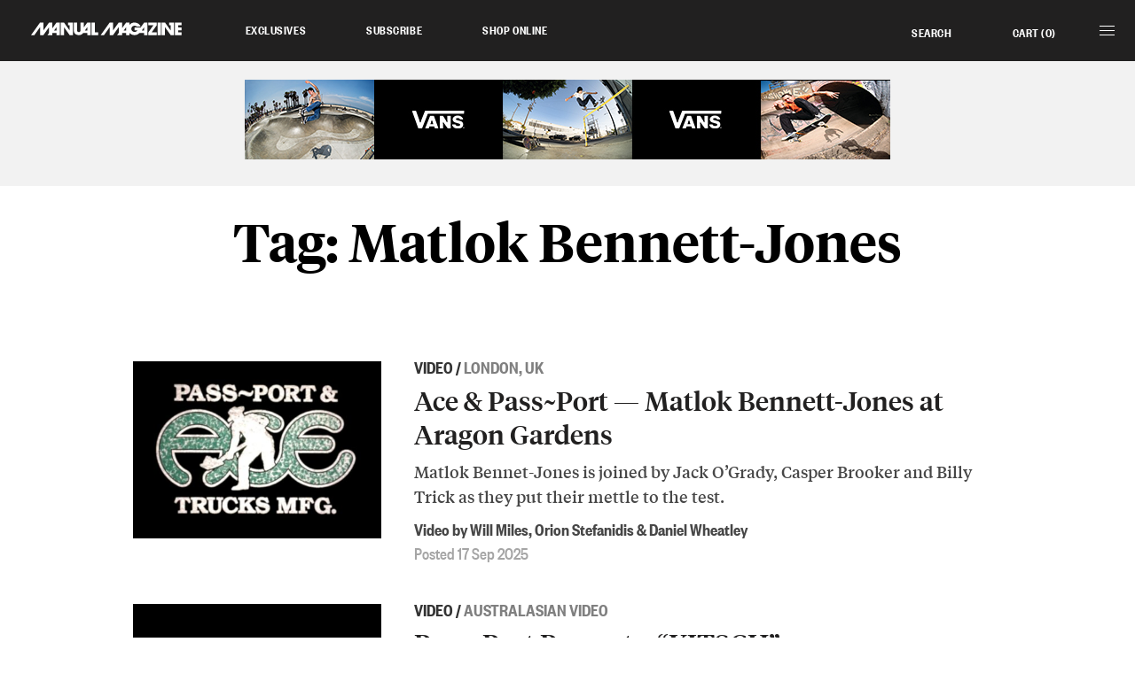

--- FILE ---
content_type: text/css
request_url: https://manualmagazine.com/wp-content/themes/manualmagazine/css/screen.css?ver=9456764597
body_size: 13424
content:
#content .has-white-color,#content .has-white-color *{color:#fff}#content .has-white-background-color{background-color:#fff;padding:0}#content .has-brand-color,#content .has-brand-color *{color:#212020}#content .has-brand-background-color{background-color:#212020;padding:0}#content .has-blue-1-color,#content .has-blue-1-color *{color:#2c80b9}#content .has-blue-1-background-color{background-color:#2c80b9;padding:0}#content .has-blue-2-color,#content .has-blue-2-color *{color:#aee2f7}#content .has-blue-2-background-color{background-color:#aee2f7;padding:0}#content .has-blue-3-color,#content .has-blue-3-color *{color:#256c9c}#content .has-blue-3-background-color{background-color:#256c9c;padding:0}#content .has-grey-1-color,#content .has-grey-1-color *{color:#343434}#content .has-grey-1-background-color{background-color:#343434;padding:0}#content .has-grey-2-color,#content .has-grey-2-color *{color:#474747}#content .has-grey-2-background-color{background-color:#474747;padding:0}#content .has-grey-3-color,#content .has-grey-3-color *{color:#898989}#content .has-grey-3-background-color{background-color:#898989;padding:0}#content .has-grey-4-color,#content .has-grey-4-color *{color:#a5a5a5}#content .has-grey-4-background-color{background-color:#a5a5a5;padding:0}#content .has-grey-5-color,#content .has-grey-5-color *{color:silver}#content .has-grey-5-background-color{background-color:silver;padding:0}#content .has-grey-6-color,#content .has-grey-6-color *{color:#f2f2f2}#content .has-grey-6-background-color{background-color:#f2f2f2;padding:0}#content .has-grey-7-color,#content .has-grey-7-color *{color:#f7f7f7}#content .has-grey-7-background-color{background-color:#f7f7f7;padding:0}#content .has-red-color,#content .has-red-color *{color:#e74d4d}#content .has-red-background-color{background-color:#e74d4d;padding:0}/*! normalize.css 2011-09-22T17:42 UTC - http://github.com/necolas/normalize.css */article,aside,details,figcaption,figure,footer,header,hgroup,nav,section{display:block}audio,canvas,video{display:inline-block;*display:inline;*zoom:1}audio:not([controls]){display:none}[hidden]{display:none}html{font-size:100%;overflow-y:scroll;-webkit-text-size-adjust:100%;-ms-text-size-adjust:100%}body{margin:0}body,button,input,select,textarea{font-family:sans-serif}a:focus{outline:thin dotted}a:hover,a:active{outline:0}abbr[title]{border-bottom:1px dotted}b,strong{font-weight:bold}blockquote{margin:1em 40px}dfn{font-style:italic}mark{background:#ff0;color:#000}pre,code,kbd,samp{font-family:monospace, serif;_font-family:'courier new', monospace;font-size:1em}pre{white-space:pre;white-space:pre-wrap;word-wrap:break-word}q{quotes:none}q:before,q:after{content:'';content:none}small{font-size:75%}sub,sup{font-size:75%;line-height:0;position:relative;vertical-align:baseline}sup{top:-0.5em}sub{bottom:-0.25em}ul,ol{margin:1em 0;padding:0 0 0 40px}dd{margin:0 0 0 40px}nav ul,nav ol{list-style:none;list-style-image:none}img{border:0;-ms-interpolation-mode:bicubic}svg:not(:root){overflow:hidden}figure{margin:0}form{margin:0}fieldset{border:none;margin:0;padding:0}legend{border:0;*margin-left:-7px}button,input,select,textarea{font-size:100%;margin:0;vertical-align:baseline;*vertical-align:middle}button,input{line-height:normal}button,input[type="button"],input[type="reset"],input[type="submit"]{cursor:pointer;-webkit-appearance:button;*overflow:visible}input[type="checkbox"],input[type="radio"]{box-sizing:border-box;padding:0}input[type="search"]{-webkit-appearance:textfield}input[type="search"]::-webkit-search-decoration{-webkit-appearance:none}button::-moz-focus-inner,input::-moz-focus-inner{border:0;padding:0}textarea{overflow:auto;vertical-align:top}table{border-collapse:collapse;border-spacing:0}body{line-height:1.125em}body,div,dl,dt,dd,ul,ol,li,h1,h2,h3,h4,h5,h6,pre,form,fieldset,p,blockquote,th,td,iframe{margin:0;padding:0}ul{list-style:none}address,caption,cite,code,dfn,th,var{font-style:normal;font-weight:normal}caption,th{text-align:left}h1,h2,h3,h4,h5,h6{font-size:1em;font-weight:normal;margin:0;padding:0}q:before,q:after{content:''}input,select,textarea{font:1em Founders-Regular, Arial, sans-serif}hr{display:none}legend{display:none}legend.access{display:none}button,input.submit,.submit input{cursor:pointer}.clear{clear:both;display:block;height:0;overflow:hidden}.access,.hidden-on-load{position:absolute;left:-10000px;top:auto;width:1px;height:1px;overflow:hidden}body{-webkit-font-smoothing:antialiased;-moz-osx-font-smoothing:grayscale;background:#fff;padding-top:3.75em}.tiemposhead-medium,.block-article-feed .title{font-family:TiemposHead-Medium, "Times New Roman", serif;font-weight:normal;font-style:normal}.tiemposhead-semibold,.block-signup .title span,h1,h2,h3,h4{font-family:TiemposHead-Semibold, "Times New Roman", serif;font-weight:bold;font-style:normal}.tiempos-regular,body{font-family:Tiempos-Regular, "Times New Roman", serif;font-weight:normal;font-style:normal}.tiempos-regularitalic{font-family:Tiempos-RegularItalic, "Times New Roman", serif;font-weight:normal;font-style:italic}.tiempos-medium,.block-article-feed .description,.main-content h5,.main-content .h5,.main-content .description,body.search .results-summary,body.search .results-summary strong,strong{font-family:Tiempos-Medium, "Times New Roman", serif;font-weight:normal;font-style:normal}.tiempos-mediumitalic,blockquote{font-family:Tiempos-MediumItalic, "Times New Roman", serif;font-weight:normal;font-style:italic}.founders-regular,.woocommerce .price,.post-categories,.zone-footer,.zone-footer li li.text-small,#mobile-menu-container,#mobile-menu-container li li.text-small,.zone-custom-slot .title,.select2-results__option,input[type=text],input[type=email],input[type=tel],input[type=date],input[type=search],input[type=password],input[type=url],input.text,.wpcf7-text,textarea,select,.wpcf7-form label,.comment-form label{font-family:Founders-Regular, Arial, sans-serif;font-weight:normal;font-style:normal}.founders-medium,.title-post-categories,.block-signup .title,blockquote cite,.date{font-family:Founders-Medium, Arial, sans-serif;font-weight:normal;font-style:normal}.zone-maincontent .title-post-categories,.post-categories,.founders-semibold,.zone-footer li li,.zone-header a,#mobile-menu-container li li,.product .woocommerce-loop-product__title,.post-categories .divider,.section-title,.title-popular-posts,.sub-title,.author,.event-date,.pagination .page-numbers,.search .search-form .search-field,.search-form .search-field::placeholder{font-family:Founders-Semibold, Arial, sans-serif;font-weight:bold;font-style:normal}.founders-bold,.button,button,.submit-wrap input,.shop-cart-icon .cart-amount,.wpcf7-submit,.link-more,.search-submit,.select2-selection--single .select2-selection__rendered{font-family:Founders-Bold, Arial, sans-serif;font-weight:bold;font-style:normal}[class^="icon-"]:before,[class*=" icon-"]:before,.main-content li:before,.woocommerce-tabs .tabs li:after,.woocommerce-MyAccount-navigation li:after{font-family:"manual-icons";font-style:normal;font-weight:normal;speak:none;display:inline-block;text-decoration:inherit;width:1em;margin-right:.2em;text-align:center;font-variant:normal;text-transform:none;line-height:1em;margin-left:.2em;-webkit-font-smoothing:antialiased;-moz-osx-font-smoothing:grayscale}.icon-share:before{content:'\e800'}.icon-elipsis:before{content:'\e801'}.icon-close:before{content:'\e802'}.icon-magnify:before{content:'\e803'}.icon-mail:before{content:'\e804'}.icon-left-open-big:before{content:'\e805'}.icon-right-open-big:before{content:'\e806'}.icon-up-open-big:before{content:'\e807'}.icon-down-open-big:before{content:'\e808'}.icon-down:before{content:'\e809'}.icon-m:before{content:'\e80a'}.icon-left:before{content:'\e80b'}.icon-right:before{content:'\e80c'}.icon-up:before{content:'\e80d'}.icon-cart:before{content:'\e80e'}.icon-twitter:before{content:'\f099'}.icon-facebook:before{content:'\f09a'}.icon-youtube-play:before,.icon-youtube:before{content:'\f16a'}.icon-instagram:before{content:'\f16d'}.icon-tumblr:before{content:'\f173'}.icon-vimeo:before{content:'\f27d'}.icon-circle:before,.main-content ul li:before{content:"•"}.layout-row{clear:both;overflow:hidden}.page-wrapper{margin:0 auto;padding:0;position:relative;-webkit-transition:max-width 0.2s ease-in-out;-moz-transition:max-width 0.2s ease-in-out;-o-transition:max-width 0.2s ease-in-out;transition:max-width 0.2s ease-in-out}.zone-maincontent .page-wrapper{padding:0 1.875em}@media screen{.page-wrapper{max-width:70em}.main-content .page-wrapper{max-width:62.5em}.main-col{max-width:32.5em;margin-left:auto;margin-right:auto}}.page-wrapper:last-child .main-col{padding-bottom:1.875em}a{text-decoration:none}@media screen and (min-width: 600px){.layout-col-1,.layout-col-2,.layout-col-3,.layout-col-4,.layout-col-5,.layout-col-6,.layout-col-7,.layout-col-8,.layout-col-9,.layout-col-10{-webkit-box-sizing:border-box;-moz-box-sizing:border-box;box-sizing:border-box}}@media screen and (min-width: 760px){.layout-col-1,.layout-col-2,.layout-col-3,.layout-col-4,.layout-col-5,.layout-col-6,.layout-col-7,.layout-col-8,.layout-col-9,.layout-col-10{float:left;margin-right:3.25%}.layout-col-1{width:5.35417%}.layout-col-2{width:13.95833%}.layout-col-3{width:22.5625%}.layout-col-4{width:31.16667%}.layout-col-5{width:39.77083%}.layout-col-6{width:48.375%}.layout-col-7{width:56.97917%}.layout-col-8{width:65.58333%}.layout-col-9{width:74.1875%}.layout-col-10{width:82.79167%}.layout-col-11{width:91.39583%}.layout-col-12{width:100%}.layout-col:last-child,.layout-col.last{margin-right:0 !important}.page-wrapper:last-child .main-col{padding-bottom:2.5em}}@media screen and (min-width: 860px){.main-col{max-width:40em}}@media screen and (min-width: 1120px){.page-wrapper:last-child .main-col{padding-bottom:5em}.single .page-wrapper .main-col{margin-left:5%}.single .page-wrapper:first-child .main-col{padding-top:2.3125em}}@media screen{.alignfull{position:relative !important;left:50% !important;right:50% !important;margin-left:-50vw !important;margin-right:-50vw !important;width:100vw !important;max-width:none !important;-webkit-box-sizing:border-box;-moz-box-sizing:border-box;box-sizing:border-box}}@media screen and (min-width: 600px){.alignwide{position:relative !important;margin-left:-1.875em !important;margin-right:-1.875em !important;width:auto !important;max-width:none !important}}@media screen and (min-width: 1120px){.alignwide{margin-left:-3.75em !important;margin-right:-3.75em !important}}@media screen and (min-width: 1320px){.alignwide{margin-left:-7.5em !important;margin-right:-7.5em !important}}:where(.is-layout-flex){gap:0.5em}:where(.is-layout-grid){gap:0.5em}body .is-layout-flex{display:flex}body .is-layout-flex{flex-wrap:wrap;align-items:center}body .is-layout-flex>*{margin:0}body .is-layout-grid{display:grid}body .is-layout-grid>*{margin:0}:where(.wp-block-columns.is-layout-flex){gap:2em}:where(.wp-block-columns.is-layout-grid){gap:2em}:where(.wp-block-post-template.is-layout-flex){gap:1.25em}:where(.wp-block-post-template.is-layout-grid){gap:1.25em}:where(.wp-block-post-template.is-layout-flex){gap:1.25em}:where(.wp-block-post-template.is-layout-grid){gap:1.25em}:where(.wp-block-columns.is-layout-flex){gap:2em}:where(.wp-block-columns.is-layout-grid){gap:2em}@media screen{.zone-header{text-align:center;background:#212020;position:fixed;top:0;left:0;right:0;z-index:210;height:4.3125em}}.site-logo{text-decoration:none;display:block;outline:none;-webkit-box-sizing:border-box;-moz-box-sizing:border-box;box-sizing:border-box;text-align:left}.site-logo img{display:inline-block}.zone-header .site-logo{padding:1.5625em 0 1.4375em 1.25em;width:14.0625em}.zone-header .site-logo img{width:11.25em;height:auto;max-width:none}@media screen and (min-width: 972px){.zone-header .site-logo{padding:1.5625em 0 1.375em 1.75em;width:16.25em}.zone-header .site-logo img{width:12.375em}}.admin-bar .zone-header{top:2em}@media screen and (max-width: 782px){.admin-bar .zone-header{top:0}}@media only screen and (max-width: 971px){.zone-header .shop-cart-icon a{display:block;position:absolute;right:3.4375em;width:2.8125em;top:0;bottom:0;z-index:211;overflow:hidden}.zone-header .shop-cart-icon span{display:block;height:100%}.zone-header .shop-cart-icon .icon-cart{background:url(../images/icons/mm-icon-cart-white.svg) no-repeat;width:3.125em;background-size:1.75em auto;background-position:.6875em 1.25em}.zone-header .shop-cart-icon .icon-cart:before{display:none}.zone-header .shop-cart-icon .cart-amount{font-size:1.4375em;padding-right:.34783em;display:none}.zone-header .menu,.zone-header .menu-search{display:none}}@media only screen and (min-width: 972px){.zone-header{display:flex;padding-right:3.4375em}.zone-header a:not(.mobile-menu){display:block;color:#fff;font-size:.875rem;line-height:1.3;letter-spacing:0.04em;padding:1.5rem 2.125rem;outline:none;-webkit-transition:color 0.3s;-moz-transition:color 0.3s;-o-transition:color 0.3s;transition:color 0.3s;text-transform:uppercase}.zone-header a:not(.mobile-menu):hover,.zone-header a:not(.mobile-menu):focus{text-decoration:none;color:#a5a5a5}.zone-header .menu{display:flex;flex-grow:4;padding-left:.9375rem}.zone-header .menu li a{white-space:nowrap}.zone-header .menu-supplimentary{display:flex;align-self:flex-end}.zone-header .shop-cart-icon .icon-cart{display:none}.zone-header .search-form{display:none;position:absolute;top:0;right:16.3125rem;width:18.75rem;padding:.625rem;margin:0;text-align:left;overflow:visible;z-index:50}.zone-header .search-form .search-field{font-size:1.1875rem;padding:.75rem 1.25rem}.zone-header .search-form .search-submit{width:2.5rem;right:.8125rem;top:.8125rem}.js-search-popup-active .zone-header .search-form{display:block}.search .zone-header .menu-search{display:none}}.mobile-menu{display:block;position:absolute;top:0;right:0em;width:3.4375em;height:4.3125em;background:#212020;color:#fff;outline:none;z-index:211;cursor:pointer;-webkit-transition:color 0.3s;-moz-transition:color 0.3s;-o-transition:color 0.3s;transition:color 0.3s;-webkit-box-sizing:border-box;-moz-box-sizing:border-box;box-sizing:border-box}.mobile-menu .liner{display:block;margin:1.8125em 1.4375em 0 .9375em;position:relative}.mobile-menu .line{display:block;position:absolute;height:.0625em;width:100%;background:#fff;left:0;-webkit-transform:rotate(0deg);-moz-transform:rotate(0deg);-ms-transform:rotate(0deg);-o-transform:rotate(0deg);transform:rotate(0deg);-webkit-transition:all 0.5s ease-in-out;-moz-transition:all 0.5s ease-in-out;-o-transition:all 0.5s ease-in-out;transition:all 0.5s ease-in-out;opacity:1}.mobile-menu .line.line1{top:0}.mobile-menu .line.line2{top:.3125em}.mobile-menu .line.line3{top:.3125em}.mobile-menu .line.line4{top:.625em}.mobile-menu-active .mobile-menu .line.line1{top:.75em;width:0%;left:50%}.mobile-menu-active .mobile-menu .line.line2{-webkit-transform:rotate(45deg);-moz-transform:rotate(45deg);-ms-transform:rotate(45deg);-o-transform:rotate(45deg);transform:rotate(45deg)}.mobile-menu-active .mobile-menu .line.line3{-webkit-transform:rotate(-45deg);-moz-transform:rotate(-45deg);-ms-transform:rotate(-45deg);-o-transform:rotate(-45deg);transform:rotate(-45deg)}.mobile-menu-active .mobile-menu .line.line4{top:.625em;width:0%;left:50%}.mobile-menu .menu-label{display:none}#mobile-menu-container{display:none;position:fixed;left:0;right:0;top:0;bottom:0;background:#212020;color:#fff;z-index:209}.mobile-menu-active body{overflow:hidden;position:fixed;width:100%}.mobile-menu-active #mobile-menu-container{display:block}#mobile-menu-container .scroll-liner{overflow:hidden;overflow-x:hidden;overflow-y:auto;height:100%}#mobile-menu-container .page-wrapper{max-width:43.75em;padding-top:4.3125em}.mobile-menu-active .zone-header .menu-supplimentary,.mobile-menu-active .search #mobile-menu-container .search-form,.mobile-menu-active .zone-header .menu{display:none}#mobile-menu-container .menu-wrapper{padding:.75em 0 1.375em}#mobile-menu-container li{text-transform:uppercase}#mobile-menu-container li a{display:block;color:#fff;font-size:.875rem;line-height:1.3;letter-spacing:0.08em;padding:.3125rem 1.25rem .375rem;outline:none;-webkit-transition:color 0.3s;-moz-transition:color 0.3s;-o-transition:color 0.3s;transition:color 0.3s}#mobile-menu-container li a:hover,#mobile-menu-container li a:focus,#mobile-menu-container li.active a{text-decoration:none;color:#a5a5a5}#mobile-menu-container li ul{margin-bottom:1.375rem}#mobile-menu-container li li a{font-size:1.5625rem;line-height:1.1;letter-spacing:0;padding:.375rem 1.25rem .4375rem}#mobile-menu-container li li.text-small a{font-size:1.1875rem;line-height:1.3;padding:.3125rem 1.25rem}#mobile-menu-container .loggedin,#mobile-menu-container .loggedout,#mobile-menu-container .hide-header{display:none}#mobile-menu-container .close{display:none}#mobile-menu-container .search-form{margin:1.4375rem 1.25rem 1.25rem}@media screen and (min-width: 972px){#mobile-menu-container{background:rgba(0,0,0,0.75);backdrop-filter:blur(10px);-webkit-backdrop-filter:blur(10px)}#mobile-menu-container .scroll-liner{background:#212020;height:auto}#mobile-menu-container .menu-wrapper{padding-top:1.9375em;display:flex}#mobile-menu-container .menu{width:33%}#mobile-menu-container .search-form{display:none}#mobile-menu-container li ul{margin-top:.0625rem}#mobile-menu-container li li a{padding:.6875rem 1.25rem}}@media screen and (min-width: 1120px){#mobile-menu-container .page-wrapper{max-width:50.9375em}#mobile-menu-container .menu-wrapper{position:relative;left:-18%;padding-bottom:6.4375em}}.nav-secondary ul{padding:2.5em 0}.zone-maincontent .nav-secondary li{font-size:1.375em;line-height:1.09091;text-align:center}.nav-secondary li:before{display:none}.nav-secondary li a{display:block;padding:.81818em .36364em;position:relative}.zone-maincontent{clear:both}.zone-maincontent h1,.zone-maincontent .h1{font-size:2.25em;line-height:1.11111;text-align:center}.zone-maincontent h2,.zone-maincontent .h2{font-size:1.25em;line-height:1.2}.zone-maincontent h3,.zone-maincontent .h3{font-size:1.125em;line-height:1.22222}.zone-maincontent h4,.zone-maincontent .h4,.zone-maincontent h5,.zone-maincontent h6{font-size:1em;line-height:1.25}.zone-maincontent .section-title{font-size:1.5em;line-height:1;margin:.45833em 0 .875em;text-transform:uppercase;color:#898989;text-align:center}@media only screen and (min-width: 760px){.zone-maincontent h1,.zone-maincontent .h1{font-size:3.125em;line-height:1.2}.zone-maincontent h2,.zone-maincontent .h2{font-size:1.5em;line-height:1.08333}.zone-maincontent h3,.zone-maincontent .h3{font-size:1.25em;line-height:1.2}.zone-maincontent h4,.zone-maincontent .h4{font-size:1.125em;line-height:1.22222}.zone-maincontent h5,.zone-maincontent .h5{font-size:1.125em;line-height:1.22222}.zone-maincontent .section-title{font-size:1.75em;margin:.25em 0 1.17857em}}@media only screen and (min-width: 1120px){.zone-maincontent h1,.zone-maincontent .h1{font-size:3.75em;line-height:1}}.main-content h2,.main-content .h2{margin:1.35em 0 .9em}.main-content h3,.main-content .h3{margin:1.5em 0 1em}.main-content h4,.main-content h5,.main-content .h4,.main-content .h5{margin:1.6875em 0 1.125em}.main-content p{font-size:1em;line-height:1.625;margin-bottom:1.125rem}.main-content ul,.main-content ol{margin:1em 2em}.main-content li{font-size:1em;line-height:1.625;position:relative}.main-content ul li:before{font-size:.625em;position:absolute;left:-1.6875em;top:.5em}.main-content li li{font-size:inherit;line-height:inherit}.main-content ol li:before{display:none}.main-content #et_builder_outer_content ul,.main-content #et_builder_outer_content ul li{list-style:none !important}.main-content .has-small-font-size{font-size:1em;line-height:1.625}.main-content .has-large-font-size{font-size:1em;line-height:1.625}.main-content .has-larger-font-size{font-size:1em;line-height:1.625}@media only screen and (min-width: 760px){.main-content h2,.main-content .h2{margin:1.125em 0 .75em}.main-content h3,.main-content .h3{margin:1.35em 0 .9em}.main-content h4,.main-content h5,.main-content .h4,.main-content .h5{margin:1.5em 0 1em}.main-content p{font-size:1.125em;line-height:1.55556;margin-bottom:1em}.main-content li{font-size:1.125em;line-height:1.55556}}.zone-maincontent blockquote{font-size:1.25em;line-height:1.6;color:#474747;padding:.85em 0 .75em;margin-top:1.4em;border-top:4px solid #474747}.zone-maincontent blockquote p{font-size:inherit;line-height:inherit;margin:0}.zone-maincontent blockquote cite{display:block;text-transform:uppercase;color:#212020;margin-top:.15em}@media only screen and (min-width: 760px){.zone-maincontent blockquote{font-size:1.625em;line-height:1.53846;padding:1em 0 .57692em;margin-top:1.42308em}.zone-maincontent blockquote cite{font-size:.76923em;margin-top:.46154em}}@media only screen and (min-width: 1120px){.zone-maincontent blockquote{padding-top:1.38462em}}.et_divi_builder #et_builder_outer_content .et_pb_module blockquote{border-color:#212020 !important;border-left-width:2px !important}.content-header{text-align:center}.content-header .page-wrapper{padding-bottom:1.25em}.content-header .sub-title{margin:1.83333em 0 0}.content-header h1{margin:.41667em 0 .13889em}.archive .content-header h1,.page-template-page-category .content-header h1{margin:.63889em 0 .41667em}@media only screen and (min-width: 760px){.content-header .sub-title{margin:2.40909em 0 0}.content-header h1{margin:.36em 0 .18em}.archive .content-header h1,.page-template-page-category .content-header h1{margin:.56em 0 .4em}}@media only screen and (min-width: 1120px){.content-header .sub-title{margin:3.31818em 0 0}.content-header h1{margin:.36667em 0 .81667em}.archive .content-header h1,.page-template-page-category .content-header h1{margin:.53333em 0 .43333em}}.main-content .post-meta{font-size:1.25em;line-height:1.2;margin:1.2em 0 0;text-align:center}.main-content .event-date{color:#474747;margin-bottom:.15em}.main-content .author{color:#474747;margin-bottom:.15em}.main-content .date{color:#a5a5a5}.main-content .description{font-size:1.125em;line-height:1.77778;padding:.61111em 0 1.61111em;margin-bottom:0;text-align:center}.main-content .description p,.main-content .description ul{font-size:inherit;line-height:inherit;margin-bottom:inherit}@media only screen and (min-width: 760px){.main-content .post-meta{margin-top:1.7em}.main-content .description{font-size:1.625em;line-height:1.53846;padding:.57692em 0 1.23077em;margin-bottom:0}}@media only screen and (min-width: 1120px){.single .main-content .post-meta{position:absolute;right:0;top:3.2em;margin-top:0;width:9em;text-align:left}.main-content .author,.main-content .event-date{margin-bottom:.5em}.main-content .description{padding:.57692em 0 1.76923em;margin-bottom:0;text-align:left}}.button,button,.submit-wrap input,.wpcf7-submit,.search-submit{font-size:1.5em;line-height:1;display:inline-block;padding:.5em .83333em .58333em;-webkit-transition:background 0.3s;-moz-transition:background 0.3s;-o-transition:background 0.3s;transition:background 0.3s;-webkit-box-sizing:border-box;-moz-box-sizing:border-box;box-sizing:border-box;width:100%;max-width:12.5em;min-height:2.08333em;text-align:center;border:none;text-transform:uppercase;color:#fff;background:#2c80b9}.button:hover,button:hover,.wpcf7-submit:hover,.button:active,button:active,.wpcf7-submit:active,.button:focus,button:focus,.wpcf7-submit:focus,.search-submit:hover,.search-submit:active,.search-submit:focus{background:#256c9c}.field,.comment-form p,nf-field{padding:.5625em 0 .375em;position:relative}.field br,nf-field br{display:none}.field input[type=text],.field input[type=email],.field input[type=tel],.field input[type=date],.field input[type=search],.field input[type=password],.field input[type=url],.field input.text,.field .wpcf7-text,.field textarea,nf-field input[type=text],nf-field input[type=email],nf-field input[type=tel],nf-field input[type=date],nf-field input[type=search],nf-field input[type=password],nf-field input[type=url],nf-field input.text,nf-field .wpcf7-text,nf-field textarea{font-size:1.25em;line-height:1;padding:.5em .9em .6em;min-height:2.5em;border:2px solid #474747;background:#fff;width:100%;-webkit-box-sizing:border-box;-moz-box-sizing:border-box;box-sizing:border-box;-webkit-appearance:none}.field textarea,nf-field textarea{min-height:4.72222em}.field select,nf-field select{font-size:1.125em;padding:.05556em .55556em}.wpcf7-form label,nf-field label,.comment-form label{font-size:1.125em;margin:.27778em 0;display:block;padding:0}.wpcf7-form p br{display:none}@media only screen and (min-width: 760px){.field input[type=text],.field input[type=email],.field input[type=tel],.field input[type=date],.field input[type=search],.field input[type=password],.field input[type=url],.field input.text,.field .wpcf7-text,.field textarea,nf-field input[type=text],nf-field input[type=email],nf-field input[type=tel],nf-field input[type=date],nf-field input[type=search],nf-field input[type=password],nf-field input[type=url],nf-field input.text,nf-field .wpcf7-text,nf-field textarea{font-size:1.375em;padding:.45455em .81818em .54545em;min-height:2.27273em}.field textarea,nf-field textarea{min-height:3.86364em}}.wpcf7-form .radio.field{padding:0}.wpcf7-form .radio input,.wpcf7-form input.radio,.wpcf7-form input[type=checkbox],.wpcf7-form input[type=radio]{display:block;float:left;margin:0 .22222em 0 0}.wpcf7-form .radio label{clear:left;margin:0;padding:.22222em 0;width:auto}.wpcf7-form .wpcf7-not-valid-tip{display:block;font-size:1.125em;padding:.33333em 0;clear:both}.wpcf7-form .wpcf7-display-none,.wpcf7 .screen-reader-response{display:none}.submit{padding:1.25em 0 0;overflow:hidden}.wpcf7-submit{margin:2em 0}.dropdown span.selected,.dropdown span.carat,.dropdown ul{display:none}.dropdown span.old{display:block}.js-enabled .js-concertina .js-reveal{display:none}.js-concertina{position:relative}.js-concertina .js-trigger{cursor:pointer;display:block;padding-right:2.5rem}.js-concertina .js-more-text{display:block;position:absolute;right:-.4375rem;top:.625rem;width:2.5rem;height:2.5rem;text-indent:-9999px;background:url(../images/icons/mm-icon-chev-down.svg) no-repeat center center;-webkit-background-size:1.4375rem auto;background-size:1.4375rem auto}.js-concertina.active .js-more-text{background-image:url(../images/icons/mm-icon-chev-up.svg)}.search-form{overflow:hidden;position:relative;max-width:27.5rem}.search-form .search-field{font-size:1.5625rem;width:100%;padding:1.1875rem 2.8125rem 1.25rem 1.3125rem;background-color:#212020;border:1px solid rgba(255,255,255,0.5);color:#fff;outline:none;-webkit-appearance:none;border-radius:0;-webkit-box-sizing:border-box;-moz-box-sizing:border-box;box-sizing:border-box}.search-form .search-field::placeholder{text-transform:uppercase}.search-form .search-submit{position:absolute;right:.5rem;top:.875rem;background-color:transparent;margin:0;padding:0;border:none;overflow:hidden;font-size:1rem;width:3.125rem;height:3.125rem;background-image:url(../images/icons/mm-icon-search-white.svg);background-repeat:no-repeat;background-position:.75rem .5625rem;-webkit-background-size:1.5rem auto;background-size:1.5rem auto;text-indent:-999px;-webkit-appearance:none}.social-links{text-align:center}.social-links li{display:inline-block;margin-right:1.25em}.social-links li:last-child{margin-right:0 !important}.social-links li a{display:block}.social-links li .icon-instagram{font-size:115%}.social-links li .icon-vimeo{font-size:90%}.social-links li .icon-tumblr{font-size:85%}.zone-maincontent img{max-width:100%;height:auto;display:block}.wp-caption-text{padding:.625em 0}.alignright{float:right;margin:0 0 2em 1em}.alignleft{float:left;margin:0 1em 2em 0}.aligncenter{text-align:center;margin:1.5em auto}.zone-maincontent iframe{max-width:100%}.wp-block-embed .wp-block-embed__wrapper{padding-bottom:56.25%;height:0;overflow:hidden;max-width:100%;height:auto;margin:1em 0;position:relative}.wp-block-embed iframe{width:100%;position:absolute;top:0;left:0;width:100%;height:100%}.block-share-item{display:none}.block-post-hero-image{min-height:17.5em;background-repeat:no-repeat;background-position:center center;-webkit-background-size:cover;background-size:cover}@media only screen and (min-width: 760px) and (max-height: 799px){.block-post-hero-image{min-height:27.5em}}@media only screen and (min-width: 760px) and (min-height: 800px){.block-post-hero-image{min-height:40em}}@media only screen and (min-width: 1120px) and (min-height: 800px){.block-post-hero-image{min-height:43.75em}}.page-intro-block{text-align:center;overflow:hidden}.page-intro-block h1,.page-intro-block h2{margin:.44444em 0 .47222em}.page-intro-block p{font-size:1.625em;line-height:1.38462;margin-bottom:.76923em}.page-intro-block p .button{font-size:.84615em;margin:1.22727em 0 .18182em}@media only screen and (min-width: 760px){.page-intro-block .page-wrapper{max-width:43.75em;padding-bottom:3.5625em}.page-intro-block h1,.page-intro-block h2{margin:.30556em 0 .38889em}}.link-back-to-top{overflow:hidden;position:relative;width:100%;height:3.625em;right:1.25em;bottom:1.25em;display:none}.pinned.link-back-to-top{position:fixed;z-index:3;width:4.0625em;height:3.625em;right:1.25em;bottom:1.25em}.link-back-to-top a{display:block;float:right;width:4.0625em;height:3.625em;-webkit-background-size:contain;background-size:contain;overflow:hidden;outline:none}.pagination{overflow:hidden;margin:2em 0;border-top:3px solid #474747;text-align:center}.pagination a{color:#212020}.pagination .page-numbers{font-size:1.25em;line-height:1;display:inline-block;color:#a5a5a5;padding:.625em}.pagination .page-numbers.current{color:#fff}.pagination .page-numbers span{display:none}.pagination .page-numbers .icon{display:block}.pagination .next,.pagination .prev{padding:.625em 0}.pagination.simple{overflow:hidden}.pagination.simple .prev{float:left}.pagination.simple .next{float:right}body.single #article-feed{border-top:10px solid #f2f2f2;padding-top:1.5em;padding-bottom:1.875em}body.page-template-page-category #article-feed,body.archive #article-feed{padding-bottom:1.875em}.block-article-feed{max-width:61.25em;margin-left:auto;margin-right:auto;padding-top:1.5em}.block-article-feed-item{padding:.375em 0 2em;-webkit-box-sizing:border-box;-moz-box-sizing:border-box;box-sizing:border-box}.block-article-feed a{display:block}.block-article-feed .sub-title{font-size:1.125em;line-height:1.22222;margin-bottom:.33333em}.block-article-feed .sub-title a,.content-header .sub-title a{color:#212020;display:inline}.block-article-feed .sub-title .sub-title-text,.content-header .sub-title .sub-title-text{color:gray}.block-article-feed .sub-title .highlight,.content-header .sub-title .highlight{color:#e74d4d}.block-article-feed .title{font-size:1.5em;line-height:1.16667;color:#212020;margin:0 0 .33333em}.block-article-feed .title a{color:#212020}.block-article-feed .image{width:100%;max-width:22.5em;height:12.5em;background-color:#343434;background-repeat:no-repeat;-webkit-background-size:cover;background-size:cover;margin-bottom:.875em}.block-article-feed .description{display:none;font-size:1em;line-height:1.5;color:#474747}.block-article-feed .event-date{font-size:1.125em;line-height:1.11111;color:#474747;margin-bottom:.16667em}.block-article-feed .author{font-size:1.125em;line-height:1.11111;color:#474747;margin-bottom:.16667em}.block-article-feed .date{font-size:1.125em;line-height:1.11111;color:#a5a5a5}.zone-recent-articles .link-more{font-size:1.375em;text-transform:uppercase;text-align:center;display:block;color:#2c80b9;padding:.45455em 0 .90909em;margin-bottom:1.36364em}@media only screen and (max-width: 599px){.block-article-feed-item{max-width:22.5em;margin-left:auto;margin-right:auto}}@media only screen and (min-width: 600px){.block-article-feed-item{position:relative;padding:0 .625em 1.9375em 13.75em;min-height:16.25em}.block-article-feed .image{max-width:12.5em;position:absolute;left:0;top:.375em}.block-article-feed .description{display:block;margin-bottom:.6875em}}@media only screen and (min-width: 760px){.block-article-feed{padding-top:2.125em}.block-article-feed .section-title{margin-top:-.03571em;margin-bottom:1.39286em}.block-article-feed-item{padding-left:19.375em}.block-article-feed .image{max-width:17.5em;left:.625em}}@media only screen and (min-width: 1120px){.block-article-feed{padding-top:3.375em}.block-article-feed .section-title{margin-top:-.78571em}.block-article-feed-item{padding:0 1.25em 2.125em 19.8125em}.block-article-feed .image{left:0}.block-article-feed .sub-title{font-size:1.25em;line-height:1.2;margin-bottom:.4em}.block-article-feed .title{font-size:1.875em;line-height:1.26667;margin-bottom:.26667em}.block-article-feed .description{font-size:1.125em;line-height:1.55556;margin-bottom:.66667em}.block-article-feed .author,.block-article-feed .date,.block-article-feed .event-date{font-size:1.25em;line-height:1.1;margin-bottom:.3em}.zone-recent-articles .link-more{margin-bottom:2.27273em}}.reversed .block-article-feed .title{color:#f7f7f7}.reversed .block-article-feed .title a,.reversed .block-article-feed .sub-title a{color:#f7f7f7}.reversed .block-article-feed .description{color:silver}.reversed .block-article-feed .event-date{color:#a5a5a5}.reversed .block-article-feed .author{color:#a5a5a5}.reversed .block-article-feed .date{color:#707070}.reversed .block-article-feed .sub-title{color:#898989}.reversed .block-article-feed .divider{color:#636363}@media only screen and (min-width: 600px){.layout-tiled .block-article-feed-item{padding:0 0 2.3125em}.layout-tiled.block-article-feed .container{display:-webkit-box;display:-ms-flexbox;display:-webkit-flex;display:flex;-webkit-flex-wrap:wrap;-ms-flex-wrap:wrap;flex-wrap:wrap;-webkit-justify-content:space-evenly;-ms-flex-pack:space-evenly;justify-content:space-evenly}.layout-tiled.block-article-feed .image{position:static;left:auto;top:auto;max-width:inherit;height:13.75em}.layout-tiled.block-article-feed .description{display:none}}@media only screen and (min-width: 760px){.layout-tiled .block-article-feed-item{max-width:25em;margin-left:auto;margin-right:auto}}@media only screen and (min-width: 600px) and (max-width: 1119px){.layout-tiled .block-article-feed-item{width:50%;padding-left:.625em;padding-right:.625em}.layout-tiled .block-article-feed-item:nth-child(odd){padding-left:0}.layout-tiled .block-article-feed-item:nth-child(even){padding-right:0}}@media only screen and (min-width: 1120px){.zone-recent-articles .page-wrapper{max-width:71.25em}.layout-tiled.block-article-feed{max-width:inherit}.layout-tiled .block-article-feed-item{width:33.3%;padding-left:.9375em;padding-right:.9375em}.layout-tiled.block-article-feed .image{height:14.375em}}.zone-popular-posts{background:#212020}.zone-popular-posts .page-wrapper{max-width:none;overflow:hidden;overflow-x:scroll;overflow-y:hidden}#popular-posts-feed .title-popular-posts{font-size:1.5em;line-height:1;margin:0 0 -.08333em;padding:1.45833em 0 0;text-transform:uppercase;color:#898989;text-align:center}.zone-popular-posts .block-article-feed{padding-bottom:1.3125em}.zone-popular-posts .layout-tiled.block-article-feed .container{margin-left:auto;margin-right:auto;padding-right:1.875em;display:-webkit-box;display:-ms-flexbox;display:-webkit-flex;display:flex;-webkit-flex-wrap:nowrap;-ms-flex-wrap:nowrap;flex-wrap:nowrap;-webkit-justify-content:flex-start;-ms-flex-pack:flex-start;justify-content:flex-start;-webkit-align-content:flex-start;-moz-align-content:flex-start;-ms-align-content:flex-start;align-content:flex-start;-webkit-box-sizing:border-box;-moz-box-sizing:border-box;box-sizing:border-box}.zone-popular-posts .layout-tiled .block-article-feed-item{min-width:20.625em;max-width:20.625em;width:20.625em;padding-left:.9375em;padding-right:.9375em}.zone-popular-posts .layout-tiled.block-article-feed .image{height:12.5em}@media only screen and (min-width: 760px){#popular-posts-feed .title-popular-posts{font-size:1.75em;padding:1.42857em 0 0;margin-bottom:-.57143em}}.sub-title{font-size:1.125em;line-height:1.22222;text-transform:uppercase;color:#343434}.sub-title .highlight{color:#e74d4d}.sub-title .divider{color:#343434}@media only screen and (min-width: 760px){.sub-title{font-size:1.375em;line-height:1.09091}}.zone-maincontent .title-post-categories{font-size:1.25em;line-height:1;color:#474747;margin:.25em 0;text-transform:uppercase}.post-categories{font-size:1.125em;line-height:1.22222;text-transform:uppercase;margin-bottom:1.11111em}.post-categories .divider,.post-categories .highlight{color:#e74d4d}.post-categories a{color:#474747}@media only screen and (min-width: 760px){.zone-maincontent .title-post-categories{margin-top:.71429em}}.zone-minihero-articles{background:#212020;color:#fff}.zone-minihero-articles .page-wrapper{padding:1.875em 0 0;max-width:1600px}.block-minihero-item{max-width:22.5em;text-align:center;padding-bottom:1.625em;margin-left:auto;margin-right:auto;-webkit-box-sizing:border-box;-moz-box-sizing:border-box;box-sizing:border-box}.block-minihero-item a{color:#fff;display:block}.block-minihero-item .image{width:100%;height:12.5em;background-color:#343434;background-repeat:no-repeat;-webkit-background-size:cover;background-size:cover;margin:0 auto 1em}.block-minihero-item .title{font-size:1.75em;line-height:1;color:#fff;margin:0 0 .21429em;padding:0 .35714em}.block-minihero-item .sub-title{font-size:1.25em;line-height:1.2;color:#898989}@media only screen and (min-width: 600px){.zone-minihero-articles .page-wrapper{padding:2.1875em 0 0;display:-webkit-box;display:-ms-flexbox;display:-webkit-flex;display:flex}.block-minihero-item:first-child{padding-left:0 !important}.block-minihero-item:last-child{padding-right:0 !important}}@media only screen and (min-width: 600px) and (max-width: 1119px){.zone-minihero-articles .page-wrapper{-webkit-flex-wrap:wrap;-ms-flex-wrap:wrap;flex-wrap:wrap}.block-minihero-item{max-width:inherit;-webkit-flex-grow:1;-moz-flex-grow:1;-ms-flex-grow:1;flex-grow:1;width:50%}.block-minihero-item:nth-child(odd){padding-right:.625em}.block-minihero-item:nth-child(even){padding-left:.625em}}@media only screen and (min-width: 1120px){.zone-minihero-articles .page-wrapper{-webkit-justify-content:space-evenly;-ms-flex-pack:space-evenly;justify-content:space-evenly}.block-minihero-item{-webkit-flex-basis:100%;-moz-flex-basis:100%;-ms-flex-basis:100%;flex-basis:100%;padding-left:.625em;padding-right:.625em}}.zone-signup{background:#f7f7f7}.zone-signup .page-wrapper{padding-top:2.0625em;padding-bottom:2.0625em}.block-signup .title{font-size:1.375em;line-height:1.18182;margin:0 0 .72727em;color:#898989;text-transform:uppercase;text-align:center}.block-signup .title span{font-size:1.72727em;line-height:1;color:#212020;display:block;text-align:center}.block-signup form{margin:0 auto;max-width:28.75em}.block-signup .field{overflow:hidden}.block-signup .button{margin-top:.41667em;max-width:28.75em}.block-signup .response{font-size:1em;line-height:1.5;padding:1.25em 0;color:#474747}@media only screen and (min-width: 600px){.block-signup form{overflow:hidden}.block-signup input[type=email]{float:left;width:65%}.block-signup .button{float:right;width:32.6%;margin-top:0}}@media only screen and (min-width: 760px){.zone-signup .page-wrapper{padding-bottom:3.125em}}@media only screen and (min-width: 1120px){.zone-signup .page-wrapper{padding-top:3.25em;padding-bottom:3.75em}}.zone-custom-slot{background:#f2f2f2}.zone-custom-slot .page-wrapper{padding:1.25em;text-align:center}.zone-custom-slot .title{font-size:1.125em;line-height:1;margin:0 0 1.11111em;text-transform:uppercase;color:#898989}.block-custom-slot{margin-left:auto;margin-right:auto}.block-custom-slot img{margin-left:auto;margin-right:auto}.block-article-feed .zone-custom-slot{margin:0 -1.875em 1.5em}@media only screen and (max-width: 759px){.custom-slot-size-homepage_middle .block-custom-slot{padding-bottom:1.25em}.custom-slot-size-homepage_middle .block-custom-slot:last-child{padding-bottom:0}}@media only screen and (min-width: 760px){.zone-custom-slot .liner{display:-webkit-box;display:-ms-flexbox;display:-webkit-flex;display:flex;-webkit-justify-content:space-evenly;-ms-flex-pack:space-evenly;justify-content:space-evenly;-webkit-align-items:center;-moz-align-items:center;-ms-align-items:center;align-items:center}.custom-slot-size-homepage_middle .page-wrapper{padding-bottom:2.1875em}.custom-slot-size-homepage_middle .block-custom-slot{padding-left:.625em;padding-right:.625em}.block-article-feed .zone-custom-slot{margin:0 -1.875em 2.75em}}@media only screen and (min-width: 1120px){.zone-custom-slot .page-wrapper{padding:1.875em 1.25em}.block-article-feed .zone-custom-slot{margin:0 0 3.375em}}@media only screen and (min-width: 1040px){.block-article-feed .zone-custom-slot{background:#fff}}#custom-slot-site-takeover-container{display:none;position:fixed;left:0;right:0;top:0;bottom:0;background:rgba(33,32,32,0.9);color:#fff;z-index:299}#custom-slot-site-takeover-container .liner{position:relative}.site-takeover-active body{overflow:hidden;position:fixed;width:100%}#custom-slot-site-takeover-container .scroll-liner{overflow:hidden;overflow-x:hidden;overflow-y:auto;height:100%}#custom-slot-site-takeover-container .zone-custom-slot{background:none;height:100%}#custom-slot-site-takeover-container .page-wrapper{height:95%;-webkit-box-sizing:border-box;-moz-box-sizing:border-box;box-sizing:border-box;display:-webkit-box;display:-ms-flexbox;display:-webkit-flex;display:flex;-webkit-align-items:center;-moz-align-items:center;-ms-align-items:center;align-items:center;-webkit-align-content:center;-moz-align-content:center;-ms-align-content:center;align-content:center;-webkit-justify-content:center;-ms-flex-pack:center;justify-content:center;-webkit-flex-direction:column;-ms-flex-direction:column;flex-direction:column}#custom-slot-site-takeover-container .et_pb_video_box{min-width:300px;min-height:200px;width:100%;height:100%}#custom-slot-site-takeover-container .close{font-size:.875em;position:absolute;width:2.5rem;height:2.5rem;right:-.75rem;top:-3.125rem;color:#a5a5a5;cursor:pointer;z-index:300;line-height:2.5rem}#custom-slot-site-takeover-container .close:hover{color:#fff}body.search{background:#212020;color:#f7f7f7}body.search .zone-maincontent .search-form{margin:2em -.625em 0}body.search .search-form .search-field{border-color:#fff}body.search .zone-maincontent h1{margin:1.875rem 0 1.75rem}body.search .results-summary{font-size:1.25em;line-height:1.5;color:#a5a5a5;text-align:center}body.search .results-summary strong{color:#fff}body.search .no-results{margin:2.5em 0 5em}body.search .block-article-feed{padding-top:1.6875em}@media only screen and (min-width: 760px){body.search #content .page-wrapper{padding-bottom:3.75em}body.search .zone-maincontent .search-form{margin:3.0625em auto 0;max-width:32.75em}body.search .zone-maincontent h1{margin:3.125rem 0 0}body.search .results-summary{padding:2.625rem 0 3.5625rem 0;font-size:1.5em}}.error404 #content{background:#212020 url(../images/backgrounds/snowboarding-1-small.jpg) no-repeat right bottom;-webkit-background-size:cover;background-size:cover;color:#f7f7f7}.error404 #content .page-wrapper{min-height:23.625em;padding-top:6em}.error404 h1{text-align:left;margin:0 0 .83333em}.error404 .zone-maincontent p{font-size:1.25em;line-height:1.4}.error404 .search-form{margin:1.25em 0}@media only screen and (min-width: 760px){.error404 #content{background-image:url(../images/backgrounds/snowboarding-1.jpg);background-position:right top}.error404 #content .page-wrapper{min-height:50em;padding-top:7.6875em}.error404 h1{margin-bottom:.68em}.error404 .zone-maincontent p{font-size:1.625em;line-height:1.53846;width:55%}.error404 .search-form{margin:2.5em 0}}@media only screen and (min-width: 1120px){.error404 #content .page-wrapper{min-height:47.6875em;padding-top:8.75em}.error404 h1{margin-bottom:.9em}.error404 .search-form{margin:3.375em 0}}#content ul.products{list-style:none;padding:0;margin:0 auto}#content .products .product{list-style:none !important}#content .products .product:before{display:none}#content .products .product a{display:block}#content .products .product .button{display:none}#content .product .woocommerce-loop-product__title{font-size:1.25em;line-height:1.3;text-transform:uppercase;color:#212020;margin:0;padding:0;text-align:center !important}#content .product .price{font-size:1.25em;line-height:1.3;display:block;color:#898989;text-align:center}.zone-maincontent .gallery-large-custom{max-width:68.75em;padding:1.25em 0 0}.gallery-large-custom .gallery-item{border-top:4px solid #474747;margin-bottom:1.875em}.gallery-large-custom .gallery-caption{font-size:1em;line-height:1.375;margin:0;padding:.625em 1.875em 0}@media only screen and (min-width: 760px){.gallery-large-custom .gallery-caption{padding:.875em 1.875em .125em}}@media only screen and (min-width: 1120px){.gallery-large-custom .gallery-item{margin-bottom:3.125em}.gallery-large-custom .gallery-caption{padding:.875em 0 0;margin-bottom:-.625em}}.ajax-spinner{background:url(../images/icons/ajax-loader.svg) no-repeat center center;display:block;height:1.875em;width:1.875em;margin:3.75em auto;-webkit-background-size:contain;background-size:contain}.zone-footer{text-align:center;clear:both;background:#212020;color:silver}.zone-footer .page-wrapper{padding:2.8125em 0;overflow:hidden}.zone-footer a{color:silver}.zone-footer .menu-container{overflow:hidden;margin:.25em auto 1.6875em;display:flex;flex-wrap:wrap}.zone-footer .menu{text-align:left;width:50%}.zone-footer .menu:nth-child(3){order:4}.zone-footer .menu:nth-child(4){order:3}.zone-footer .menu li{text-transform:uppercase}.zone-footer .menu a{display:block;color:#fff;font-size:.875rem;line-height:1.3;letter-spacing:0.08em;padding:.3125rem 1.25rem .375rem;-webkit-transition:color 0.3s;-moz-transition:color 0.3s;-o-transition:color 0.3s;transition:color 0.3s}.zone-footer .menu a:hover,.zone-footer .menu a:active,.zone-footer .menu a:focus{text-decoration:none;color:#a5a5a5}.zone-footer .menu li ul{margin-bottom:1.375rem}.zone-footer .menu li li a{font-size:1.5625rem;line-height:1.1;letter-spacing:0;padding:.375rem 1.25rem .4375rem}.zone-footer .menu li li.text-small a{font-size:.875rem;line-height:1.3;letter-spacing:0.08em;padding:.3125rem 1.25rem .375rem}.zone-footer .loggedin,body.logged-in .zone-footer .loggedout{display:none}.zone-footer .loggedout,body.logged-in .zone-footer .loggedin{display:block}.zone-footer .footer-blurb{font-size:.875em;line-height:2;letter-spacing:0.08em;padding:0 2.14286em 2.14286em;color:#fff}.zone-footer .footer-blurb p{font-size:inherit;line-height:inherit}@media only screen and (min-width: 760px){.zone-footer .page-wrapper{padding-top:1.9375em}.zone-footer .menu{width:25%}.zone-footer .menu li ul{margin-top:.125rem}.zone-footer .menu li li a{padding:.6875rem 1.25rem}}.desktop,.mobile,.tablet,.hide{display:none !important}.print,.page-break{display:none}.js-click-background-touch{cursor:pointer}@media screen and (max-width: 599px){.mobile{display:block !important}}@media screen and (min-width: 600px) and (max-width: 759px){.tablet{display:block !important}}@media screen and (min-width: 760px){.desktop{display:block !important}}.wp-block-buttons.is-content-justification-center{display:flex;justify-content:center}.dev,.print{display:none !important}.wp-block-group{clear:both}.wp-block-separator{clear:both;display:block}#content .has-white-color,#content .has-white-color *{color:#fff}#content .has-white-background-color{background-color:#fff;padding:0}#content .has-brand-color,#content .has-brand-color *{color:#212020}#content .has-brand-background-color{background-color:#212020;padding:0}#content .has-blue-1-color,#content .has-blue-1-color *{color:#2c80b9}#content .has-blue-1-background-color{background-color:#2c80b9;padding:0}#content .has-blue-2-color,#content .has-blue-2-color *{color:#aee2f7}#content .has-blue-2-background-color{background-color:#aee2f7;padding:0}#content .has-blue-3-color,#content .has-blue-3-color *{color:#256c9c}#content .has-blue-3-background-color{background-color:#256c9c;padding:0}#content .has-grey-1-color,#content .has-grey-1-color *{color:#343434}#content .has-grey-1-background-color{background-color:#343434;padding:0}#content .has-grey-2-color,#content .has-grey-2-color *{color:#474747}#content .has-grey-2-background-color{background-color:#474747;padding:0}#content .has-grey-3-color,#content .has-grey-3-color *{color:#898989}#content .has-grey-3-background-color{background-color:#898989;padding:0}#content .has-grey-4-color,#content .has-grey-4-color *{color:#a5a5a5}#content .has-grey-4-background-color{background-color:#a5a5a5;padding:0}#content .has-grey-5-color,#content .has-grey-5-color *{color:silver}#content .has-grey-5-background-color{background-color:silver;padding:0}#content .has-grey-6-color,#content .has-grey-6-color *{color:#f2f2f2}#content .has-grey-6-background-color{background-color:#f2f2f2;padding:0}#content .has-grey-7-color,#content .has-grey-7-color *{color:#f7f7f7}#content .has-grey-7-background-color{background-color:#f7f7f7;padding:0}#content .has-red-color,#content .has-red-color *{color:#e74d4d}#content .has-red-background-color{background-color:#e74d4d;padding:0}.et_pb_blurb,.et_pb_text{line-height:1.5}.et_pb_slider,.et_pb_slider .et_pb_container{height:23.75em !important}.et_pb_slider,.et_pb_slider .et_pb_slide{max-height:23.75em}@media only screen and (min-width: 760px) and (max-height: 799px){.et_pb_slider,.et_pb_slider .et_pb_container{height:27.5em !important}.et_pb_slider,.et_pb_slider .et_pb_slide{max-height:27.5em}}@media only screen and (min-width: 760px) and (min-height: 800px){.et_pb_slider,.et_pb_slider .et_pb_container{height:32.25em !important}.et_pb_slider,.et_pb_slider .et_pb_slide{max-height:32.25em}}@media only screen and (min-width: 1120px) and (min-height: 800px){.et_pb_slider,.et_pb_slider .et_pb_container{height:37.5em !important}.et_pb_slider,.et_pb_slider .et_pb_slide{max-height:37.5em}}.nf-form-content .list-select-wrap .nf-field-element>div,.nf-form-content input:not([type="button"]),.nf-form-content textarea{background:#f7f7f7 !important;border:1px solid #c4c4c4 !important;border-radius:0 !important;box-shadow:none !important;color:#787878 !important}.nf-form-content textarea{padding:10px !important}.nf-form-content .nf-field{padding:10px 0 !important}.nf-form-content .label-above .nf-field-label,.nf-form-content .label-below .nf-field-label,.nf-form-content .label-hidden .nf-field-label{margin-bottom:10px !important;padding:0 !important}.nf-form-content button,.nf-form-content input[type="button"],.nf-form-content input[type="submit"]{font-size:1.5em !important;line-height:1 !important;padding:.54167em .83333em !important;background:#2c80b9 !important;color:#fff !important;width:auto !important;border-radius:0 !important}.fancybox-enabled{overflow:hidden}.fancybox-enabled body{overflow:visible;height:100%}.fancybox-is-hidden{position:absolute;top:-9999px;left:-9999px;visibility:hidden}.fancybox-container{position:fixed;top:0;left:0;width:100%;height:100%;z-index:99993;-webkit-tap-highlight-color:transparent;-webkit-backface-visibility:hidden;backface-visibility:hidden;-webkit-transform:translateZ(0);transform:translateZ(0)}.fancybox-container ~ .fancybox-container{z-index:99992}.fancybox-outer,.fancybox-inner,.fancybox-bg,.fancybox-stage{position:absolute;top:0;right:0;bottom:0;left:0}.fancybox-outer{overflow-y:auto;-webkit-overflow-scrolling:touch}.fancybox-bg{background:#1e1e1e;opacity:0;transition-duration:inherit;transition-property:opacity;transition-timing-function:cubic-bezier(0.47, 0, 0.74, 0.71)}.fancybox-is-open .fancybox-bg{opacity:0.87;transition-timing-function:cubic-bezier(0.22, 0.61, 0.36, 1)}.fancybox-infobar,.fancybox-toolbar,.fancybox-caption-wrap{position:absolute;direction:ltr;z-index:99997;opacity:0;visibility:hidden;transition:opacity .25s, visibility 0s linear .25s;box-sizing:border-box}.fancybox-show-infobar .fancybox-infobar,.fancybox-show-toolbar .fancybox-toolbar,.fancybox-show-caption .fancybox-caption-wrap{opacity:1;visibility:visible;transition:opacity .25s, visibility 0s}.fancybox-infobar{top:0;left:50%;margin-left:-79px}.fancybox-infobar__body{display:inline-block;width:70px;line-height:44px;font-size:13px;font-family:"Helvetica Neue",Helvetica,Arial,sans-serif;text-align:center;color:#ddd;background-color:rgba(30,30,30,0.7);pointer-events:none;-webkit-user-select:none;-moz-user-select:none;-ms-user-select:none;user-select:none;-webkit-touch-callout:none;-webkit-tap-highlight-color:transparent;-webkit-font-smoothing:subpixel-antialiased}.fancybox-toolbar{top:0;right:0}.fancybox-stage{overflow:hidden;direction:ltr;z-index:99994;-webkit-transform:translate3d(0, 0, 0)}.fancybox-slide{position:absolute;top:0;left:0;width:100%;height:100%;margin:0;padding:0;overflow:auto;outline:none;white-space:normal;box-sizing:border-box;text-align:center;z-index:99994;-webkit-overflow-scrolling:touch;display:none;-webkit-backface-visibility:hidden;backface-visibility:hidden;transition-property:opacity, -webkit-transform;transition-property:transform, opacity;transition-property:transform, opacity, -webkit-transform;-webkit-transform-style:preserve-3d;transform-style:preserve-3d}.fancybox-slide::before{content:'';display:inline-block;vertical-align:middle;height:100%;width:0}.fancybox-is-sliding .fancybox-slide,.fancybox-slide--previous,.fancybox-slide--current,.fancybox-slide--next{display:block}.fancybox-slide--image{overflow:visible}.fancybox-slide--image::before{display:none}.fancybox-slide--video .fancybox-content,.fancybox-slide--video iframe{background:#000}.fancybox-slide--map .fancybox-content,.fancybox-slide--map iframe{background:#E5E3DF}.fancybox-slide--next{z-index:99995}.fancybox-slide>*{display:inline-block;position:relative;padding:24px;margin:44px 0 44px;border-width:0;vertical-align:middle;text-align:left;background-color:#fff;overflow:auto;box-sizing:border-box}.fancybox-slide .fancybox-image-wrap{position:absolute;top:0;left:0;margin:0;padding:0;border:0;z-index:99995;background:transparent;cursor:default;overflow:visible;-webkit-transform-origin:top left;-ms-transform-origin:top left;transform-origin:top left;background-size:100% 100%;background-repeat:no-repeat;-webkit-backface-visibility:hidden;backface-visibility:hidden}.fancybox-can-zoomOut .fancybox-image-wrap{cursor:-webkit-zoom-out;cursor:zoom-out}.fancybox-can-zoomIn .fancybox-image-wrap{cursor:-webkit-zoom-in;cursor:zoom-in}.fancybox-can-drag .fancybox-image-wrap{cursor:-webkit-grab;cursor:grab}.fancybox-is-dragging .fancybox-image-wrap{cursor:-webkit-grabbing;cursor:grabbing}.fancybox-image,.fancybox-spaceball{position:absolute;top:0;left:0;width:100%;height:100%;margin:0;padding:0;border:0;max-width:none;max-height:none}.fancybox-spaceball{z-index:1}.fancybox-slide--iframe .fancybox-content{padding:0;width:80%;height:80%;max-width:calc(100% - 100px);max-height:calc(100% - 88px);overflow:visible;background:#fff}.fancybox-iframe{display:block;margin:0;padding:0;border:0;width:100%;height:100%;background:#fff}.fancybox-error{margin:0;padding:40px;width:100%;max-width:380px;background:#fff;cursor:default}.fancybox-error p{margin:0;padding:0;color:#474747;font:16px/20px "Helvetica Neue",Helvetica,Arial,sans-serif}.fancybox-close-small{position:absolute;top:0;right:0;width:44px;height:44px;padding:0;margin:0;border:0;border-radius:0;outline:none;background:transparent;z-index:10;cursor:pointer}.fancybox-close-small:after{content:'×';position:absolute;top:5px;right:5px;width:30px;height:30px;font:20px/30px Arial,"Helvetica Neue",Helvetica,sans-serif;color:#888;font-weight:300;text-align:center;border-radius:50%;border-width:0;background:#fff;transition:background .25s;box-sizing:border-box;z-index:2}.fancybox-close-small:focus:after{outline:1px dotted #888}.fancybox-close-small:hover:after{color:#555;background:#eee}.fancybox-slide--iframe .fancybox-close-small{top:0;right:-44px}.fancybox-slide--iframe .fancybox-close-small:after{background:transparent;font-size:35px;color:silver}.fancybox-slide--iframe .fancybox-close-small:hover:after{color:#fff}.fancybox-caption-wrap{bottom:0;left:0;right:0;padding:1.25em;background:rgba(0,0,0,0.75);pointer-events:none}.fancybox-caption{font-size:1.125em;color:#fff}.fancybox-caption a,.fancybox-caption button,.fancybox-caption select{pointer-events:all}.fancybox-caption a{color:#fff;text-decoration:underline}.fancybox-button{display:inline-block;position:relative;margin:0;padding:0;border:0;width:44px;height:44px;line-height:44px;text-align:center;background:transparent;color:#ddd;border-radius:0;cursor:pointer;vertical-align:top;outline:none}.fancybox-button[disabled]{cursor:default;pointer-events:none}.fancybox-infobar__body,.fancybox-button{background:rgba(30,30,30,0.6)}.fancybox-button:hover:not([disabled]){color:#fff;background:rgba(0,0,0,0.8)}.fancybox-button::before,.fancybox-button::after{content:'';pointer-events:none;position:absolute;background-color:currentColor;color:currentColor;opacity:0.9;box-sizing:border-box;display:inline-block}.fancybox-button[disabled]::before,.fancybox-button[disabled]::after{opacity:0.3}.fancybox-button--left::after,.fancybox-button--right::after{top:18px;width:6px;height:6px;background:transparent;border-top:solid 2px currentColor;border-right:solid 2px currentColor}.fancybox-button--left::after{left:20px;-webkit-transform:rotate(-135deg);-ms-transform:rotate(-135deg);transform:rotate(-135deg)}.fancybox-button--right::after{right:20px;-webkit-transform:rotate(45deg);-ms-transform:rotate(45deg);transform:rotate(45deg)}.fancybox-button--left{border-bottom-left-radius:5px}.fancybox-button--right{border-bottom-right-radius:5px}.fancybox-button--close::before,.fancybox-button--close::after{content:'';display:inline-block;position:absolute;height:2px;width:16px;top:calc(50% - 1px);left:calc(50% - 8px)}.fancybox-button--close::before{-webkit-transform:rotate(45deg);-ms-transform:rotate(45deg);transform:rotate(45deg)}.fancybox-button--close::after{-webkit-transform:rotate(-45deg);-ms-transform:rotate(-45deg);transform:rotate(-45deg)}.fancybox-arrow{position:absolute;top:50%;margin:-50px 0 0 0;height:100px;width:54px;padding:0;border:0;outline:none;background:none;cursor:pointer;z-index:99995;opacity:0;-webkit-user-select:none;-moz-user-select:none;-ms-user-select:none;user-select:none;transition:opacity .25s}.fancybox-arrow::after{content:'';position:absolute;top:28px;width:44px;height:44px;background-color:rgba(30,30,30,0.8);background-image:url([data-uri]);background-repeat:no-repeat;background-position:center center;background-size:24px 24px}.fancybox-arrow--right{right:0}.fancybox-arrow--left{left:0;-webkit-transform:scaleX(-1);-ms-transform:scaleX(-1);transform:scaleX(-1)}.fancybox-arrow--right::after,.fancybox-arrow--left::after{left:0}.fancybox-show-nav .fancybox-arrow{opacity:0.6}.fancybox-show-nav .fancybox-arrow[disabled]{opacity:0.3}.fancybox-loading{border:6px solid rgba(100,100,100,0.4);border-top:6px solid rgba(255,255,255,0.6);border-radius:100%;height:50px;width:50px;-webkit-animation:fancybox-rotate .8s infinite linear;animation:fancybox-rotate .8s infinite linear;background:transparent;position:absolute;top:50%;left:50%;margin-top:-25px;margin-left:-25px;z-index:99999}@-webkit-keyframes fancybox-rotate{from{-webkit-transform:rotate(0deg);transform:rotate(0deg)}to{-webkit-transform:rotate(359deg);transform:rotate(359deg)}}@keyframes fancybox-rotate{from{-webkit-transform:rotate(0deg);transform:rotate(0deg)}to{-webkit-transform:rotate(359deg);transform:rotate(359deg)}}.fancybox-animated{transition-timing-function:cubic-bezier(0, 0, 0.25, 1)}.fancybox-fx-slide.fancybox-slide--previous{-webkit-transform:translate3d(-100%, 0, 0);transform:translate3d(-100%, 0, 0);opacity:0}.fancybox-fx-slide.fancybox-slide--next{-webkit-transform:translate3d(100%, 0, 0);transform:translate3d(100%, 0, 0);opacity:0}.fancybox-fx-slide.fancybox-slide--current{-webkit-transform:translate3d(0, 0, 0);transform:translate3d(0, 0, 0);opacity:1}.fancybox-fx-fade.fancybox-slide--previous,.fancybox-fx-fade.fancybox-slide--next{opacity:0;transition-timing-function:cubic-bezier(0.19, 1, 0.22, 1)}.fancybox-fx-fade.fancybox-slide--current{opacity:1}.fancybox-fx-zoom-in-out.fancybox-slide--previous{-webkit-transform:scale3d(1.5, 1.5, 1.5);transform:scale3d(1.5, 1.5, 1.5);opacity:0}.fancybox-fx-zoom-in-out.fancybox-slide--next{-webkit-transform:scale3d(0.5, 0.5, 0.5);transform:scale3d(0.5, 0.5, 0.5);opacity:0}.fancybox-fx-zoom-in-out.fancybox-slide--current{-webkit-transform:scale3d(1, 1, 1);transform:scale3d(1, 1, 1);opacity:1}.fancybox-fx-rotate.fancybox-slide--previous{-webkit-transform:rotate(-360deg);-ms-transform:rotate(-360deg);transform:rotate(-360deg);opacity:0}.fancybox-fx-rotate.fancybox-slide--next{-webkit-transform:rotate(360deg);-ms-transform:rotate(360deg);transform:rotate(360deg);opacity:0}.fancybox-fx-rotate.fancybox-slide--current{-webkit-transform:rotate(0deg);-ms-transform:rotate(0deg);transform:rotate(0deg);opacity:1}.fancybox-fx-circular.fancybox-slide--previous{-webkit-transform:scale3d(0, 0, 0) translate3d(-100%, 0, 0);transform:scale3d(0, 0, 0) translate3d(-100%, 0, 0);opacity:0}.fancybox-fx-circular.fancybox-slide--next{-webkit-transform:scale3d(0, 0, 0) translate3d(100%, 0, 0);transform:scale3d(0, 0, 0) translate3d(100%, 0, 0);opacity:0}.fancybox-fx-circular.fancybox-slide--current{-webkit-transform:scale3d(1, 1, 1) translate3d(0, 0, 0);transform:scale3d(1, 1, 1) translate3d(0, 0, 0);opacity:1}.fancybox-fx-tube.fancybox-slide--previous{-webkit-transform:translate3d(-100%, 0, 0) scale(0.1) skew(-10deg);transform:translate3d(-100%, 0, 0) scale(0.1) skew(-10deg)}.fancybox-fx-tube.fancybox-slide--next{-webkit-transform:translate3d(100%, 0, 0) scale(0.1) skew(10deg);transform:translate3d(100%, 0, 0) scale(0.1) skew(10deg)}.fancybox-fx-tube.fancybox-slide--current{-webkit-transform:translate3d(0, 0, 0) scale(1);transform:translate3d(0, 0, 0) scale(1)}@media all and (max-width: 800px){.fancybox-infobar{left:0;margin-left:0}.fancybox-button--left,.fancybox-button--right{display:none !important}}.fancybox-button--fullscreen::before{width:15px;height:11px;left:calc(50% - 7px);top:calc(50% - 6px);border:2px solid;background:none}.fancybox-button--play::before,.fancybox-button--pause::before{top:calc(50% - 6px);left:calc(50% - 4px);background:transparent}.fancybox-button--play::before{width:0;height:0;border-top:6px inset transparent;border-bottom:6px inset transparent;border-left:10px solid;border-radius:1px}.fancybox-button--pause::before{width:7px;height:11px;border-style:solid;border-width:0 2px 0 2px}.fancybox-thumbs{display:none}.fancybox-button--thumbs{display:none}@media all and (min-width: 800px){.fancybox-button--thumbs{display:inline-block}.fancybox-button--thumbs span{font-size:23px}.fancybox-button--thumbs::before{width:3px;height:3px;top:calc(50% - 2px);left:calc(50% - 2px);box-shadow:0 -4px 0, -4px -4px 0, 4px -4px 0, 0 0 0 32px inset, -4px 0 0, 4px 0 0, 0 4px 0, -4px 4px 0, 4px 4px 0}.fancybox-thumbs{position:absolute;top:0;right:0;bottom:0;left:auto;width:220px;margin:0;padding:5px 5px 0 0;background:#fff;word-break:normal;-webkit-tap-highlight-color:transparent;-webkit-overflow-scrolling:touch;-ms-overflow-style:-ms-autohiding-scrollbar;box-sizing:border-box;z-index:99995}.fancybox-show-thumbs .fancybox-thumbs{display:block}.fancybox-show-thumbs .fancybox-inner{right:220px}.fancybox-thumbs>ul{list-style:none;position:absolute;position:relative;width:100%;height:100%;margin:0;padding:0;overflow-x:hidden;overflow-y:auto;font-size:0}.fancybox-thumbs>ul>li{float:left;overflow:hidden;max-width:50%;padding:0;margin:0;width:105px;height:75px;position:relative;cursor:pointer;outline:none;border:5px solid transparent;border-top-width:0;border-right-width:0;-webkit-tap-highlight-color:transparent;-webkit-backface-visibility:hidden;backface-visibility:hidden;box-sizing:border-box}li.fancybox-thumbs-loading{background:rgba(0,0,0,0.1)}.fancybox-thumbs>ul>li>img{position:absolute;top:0;left:0;min-width:100%;min-height:100%;max-width:none;max-height:none;-webkit-touch-callout:none;-webkit-user-select:none;-moz-user-select:none;-ms-user-select:none;user-select:none}.fancybox-thumbs>ul>li:before{content:'';position:absolute;top:0;right:0;bottom:0;left:0;border-radius:2px;border:4px solid #4ea7f9;z-index:99991;opacity:0;transition:all 0.2s cubic-bezier(0.25, 0.46, 0.45, 0.94)}.fancybox-thumbs>ul>li.fancybox-thumbs-active:before{opacity:1}}.select2-container{box-sizing:border-box;display:inline-block;margin:0;position:relative;vertical-align:middle}.select2-container .select2-selection--single{box-sizing:border-box;cursor:pointer;display:block;height:3.125em;user-select:none;-webkit-user-select:none}.select2-container .select2-selection--single .select2-selection__rendered{display:block;padding-left:.68182em;padding-right:.90909em;overflow:hidden;text-overflow:ellipsis;white-space:nowrap}.select2-container .select2-selection--single .select2-selection__clear{position:relative}.select2-container[dir="rtl"] .select2-selection--single .select2-selection__rendered{padding-right:.36364em;padding-left:.90909em}.select2-container .select2-selection--multiple{box-sizing:border-box;cursor:pointer;display:block;min-height:2em;user-select:none;-webkit-user-select:none}.select2-container .select2-selection--multiple .select2-selection__rendered{display:inline-block;overflow:hidden;padding-left:.36364em;text-overflow:ellipsis;white-space:nowrap}.select2-container .select2-search--inline{float:left}.select2-container .select2-search--inline .select2-search__field{box-sizing:border-box;border:none;font-size:100%;margin-top:.3125em;padding:0}.select2-container .select2-search--inline .select2-search__field::-webkit-search-cancel-button{-webkit-appearance:none}.select2-dropdown{background-color:white;border:2px solid #474747;border-radius:2px;box-sizing:border-box;display:block;position:absolute;left:-100000px;width:100%;z-index:1051}.select2-results{display:block}.select2-results__options{list-style:none;margin:0;padding:0}.select2-results__option{font-size:1.25em;padding:.5em;user-select:none;-webkit-user-select:none;text-transform:uppercase}.select2-results__option[aria-selected]{cursor:pointer}.select2-container--open .select2-dropdown{left:0}.select2-container--open .select2-dropdown--above{border-bottom:none;border-bottom-left-radius:0;border-bottom-right-radius:0}.select2-container--open .select2-dropdown--below{border-top:none;border-top-left-radius:0;border-top-right-radius:0}.select2-search--dropdown{display:block;padding:4px}.select2-search--dropdown .select2-search__field{padding:4px;width:100%;box-sizing:border-box}.select2-search--dropdown .select2-search__field::-webkit-search-cancel-button{-webkit-appearance:none}.select2-search--dropdown.select2-search--hide{display:none}.select2-close-mask{border:0;margin:0;padding:0;display:block;position:fixed;left:0;top:0;min-height:100%;min-width:100%;height:auto;width:auto;opacity:0;z-index:99;background-color:#fff;filter:alpha(opacity=0)}.select2-hidden-accessible{border:0 !important;clip:rect(0 0 0 0) !important;height:1px !important;margin:-1px !important;overflow:hidden !important;padding:0 !important;position:absolute !important;width:1px !important}.select2-container--default .select2-selection--single{background-color:#fff;border:2px solid #474747;border-radius:2px}.select2-container--default .select2-selection--single .select2-selection__rendered{font-size:1.375em;color:#474747;line-height:2.09091em;text-transform:uppercase}.select2-container--default .select2-selection--single .select2-selection__clear{cursor:pointer;float:right}.select2-container--default .select2-selection--single .select2-selection__placeholder{color:#999}.select2-container--default .select2-selection--single .select2-selection__arrow{height:3em;position:absolute;top:1px;right:1px;width:2.5em}.select2-container--default .select2-selection--single .select2-selection__arrow b{border-color:#2c80b9 transparent transparent transparent;border-style:solid;border-width:.625em .5em 0 .5em;height:0;left:50%;margin-left:-.5em;margin-top:-.25em;position:absolute;top:50%;width:0}.select2-container--default[dir="rtl"] .select2-selection--single .select2-selection__clear{float:left}.select2-container--default[dir="rtl"] .select2-selection--single .select2-selection__arrow{left:1px;right:auto}.select2-container--default.select2-container--disabled .select2-selection--single{background-color:#eee;cursor:default}.select2-container--default.select2-container--disabled .select2-selection--single .select2-selection__clear{display:none}.select2-container--default.select2-container--open .select2-selection--single .select2-selection__arrow b{border-color:transparent transparent #888 transparent;border-width:0 4px 5px 4px}.select2-container--default .select2-selection--multiple{background-color:white;border:2px solid #474747;border-radius:2px;cursor:text}.select2-container--default .select2-selection--multiple .select2-selection__rendered{box-sizing:border-box;list-style:none;margin:0;padding:0 5px;width:100%}.select2-container--default .select2-selection--multiple .select2-selection__rendered li{list-style:none}.select2-container--default .select2-selection--multiple .select2-selection__placeholder{color:#999;margin-top:5px;float:left}.select2-container--default .select2-selection--multiple .select2-selection__clear{cursor:pointer;float:right;margin-top:5px;margin-right:10px}.select2-container--default .select2-selection--multiple .select2-selection__choice{background-color:#e4e4e4;border:1px solid silver;border-radius:2px;cursor:default;float:left;margin-right:5px;margin-top:5px;padding:0 5px}.select2-container--default .select2-selection--multiple .select2-selection__choice__remove{color:#999;cursor:pointer;display:inline-block;margin-right:2px}.select2-container--default .select2-selection--multiple .select2-selection__choice__remove:hover{color:#333}.select2-container--default[dir="rtl"] .select2-selection--multiple .select2-selection__choice,.select2-container--default[dir="rtl"] .select2-selection--multiple .select2-selection__placeholder,.select2-container--default[dir="rtl"] .select2-selection--multiple .select2-search--inline{float:right}.select2-container--default[dir="rtl"] .select2-selection--multiple .select2-selection__choice{margin-left:5px;margin-right:auto}.select2-container--default[dir="rtl"] .select2-selection--multiple .select2-selection__choice__remove{margin-left:2px;margin-right:auto}.select2-container--default.select2-container--focus .select2-selection--multiple{border:solid black 1px;outline:0}.select2-container--default.select2-container--disabled .select2-selection--multiple{background-color:#eee;cursor:default}.select2-container--default.select2-container--disabled .select2-selection__choice__remove{display:none}.select2-container--default.select2-container--open.select2-container--above .select2-selection--single,.select2-container--default.select2-container--open.select2-container--above .select2-selection--multiple{border-top-left-radius:0;border-top-right-radius:0}.select2-container--default.select2-container--open.select2-container--below .select2-selection--single,.select2-container--default.select2-container--open.select2-container--below .select2-selection--multiple{border-bottom-left-radius:0;border-bottom-right-radius:0}.select2-container--default .select2-search--dropdown .select2-search__field{font-size:1.25em;border:1px solid silver}.select2-container--default .select2-search--inline .select2-search__field{background:transparent;border:none;outline:0;box-shadow:none;-webkit-appearance:textfield}.select2-container--default .select2-results>.select2-results__options{max-height:200px;overflow-y:auto}.select2-container--default .select2-results__option[role=group]{padding:0}.select2-container--default .select2-results__option[aria-disabled=true]{color:#999}.select2-container--default .select2-results__option[aria-selected=true]{background-color:#ddd}.select2-container--default .select2-results__option .select2-results__option{padding-left:1em}.select2-container--default .select2-results__option .select2-results__option .select2-results__group{padding-left:0}.select2-container--default .select2-results__option .select2-results__option .select2-results__option{margin-left:-1em;padding-left:2em}.select2-container--default .select2-results__option .select2-results__option .select2-results__option .select2-results__option{margin-left:-2em;padding-left:3em}.select2-container--default .select2-results__option .select2-results__option .select2-results__option .select2-results__option .select2-results__option{margin-left:-3em;padding-left:4em}.select2-container--default .select2-results__option .select2-results__option .select2-results__option .select2-results__option .select2-results__option .select2-results__option{margin-left:-4em;padding-left:5em}.select2-container--default .select2-results__option .select2-results__option .select2-results__option .select2-results__option .select2-results__option .select2-results__option .select2-results__option{margin-left:-5em;padding-left:6em}.select2-container--default .select2-results__option--highlighted[aria-selected]{background-color:#5897fb;color:white}.select2-container--default .select2-results__group{cursor:default;display:block;padding:6px}.select2-container--classic .select2-selection--single{background-color:#f7f7f7;border:1px solid silver;border-radius:2px;outline:0;background-image:-webkit-linear-gradient(top, white 50%, #eee 100%);background-image:-o-linear-gradient(top, white 50%, #eee 100%);background-image:linear-gradient(to bottom, white 50%, #eee 100%);background-repeat:repeat-x;filter:progid:DXImageTransform.Microsoft.gradient(startColorstr='#FFFFFFFF', endColorstr='#FFEEEEEE', GradientType=0)}.select2-container--classic .select2-selection--single:focus{border:1px solid #5897fb}.select2-container--classic .select2-selection--single .select2-selection__rendered{color:#474747;line-height:2.09091em}.select2-container--classic .select2-selection--single .select2-selection__clear{cursor:pointer;float:right;margin-right:.625em}.select2-container--classic .select2-selection--single .select2-selection__placeholder{color:#999}.select2-container--classic .select2-selection--single .select2-selection__arrow{background-color:#ddd;border:none;border-left:1px solid silver;border-top-right-radius:2px;border-bottom-right-radius:2px;height:26px;position:absolute;top:1px;right:1px;width:20px;background-image:-webkit-linear-gradient(top, #eee 50%, #ccc 100%);background-image:-o-linear-gradient(top, #eee 50%, #ccc 100%);background-image:linear-gradient(to bottom, #eee 50%, #ccc 100%);background-repeat:repeat-x;filter:progid:DXImageTransform.Microsoft.gradient(startColorstr='#FFEEEEEE', endColorstr='#FFCCCCCC', GradientType=0)}.select2-container--classic .select2-selection--single .select2-selection__arrow b{border-color:#888 transparent transparent transparent;border-style:solid;border-width:5px 4px 0 4px;height:0;left:50%;margin-left:-4px;margin-top:-2px;position:absolute;top:50%;width:0}.select2-container--classic[dir="rtl"] .select2-selection--single .select2-selection__clear{float:left}.select2-container--classic[dir="rtl"] .select2-selection--single .select2-selection__arrow{border:none;border-right:1px solid silver;border-radius:0;border-top-left-radius:2px;border-bottom-left-radius:2px;left:1px;right:auto}.select2-container--classic.select2-container--open .select2-selection--single{border:1px solid #5897fb}.select2-container--classic.select2-container--open .select2-selection--single .select2-selection__arrow{background:transparent;border:none}.select2-container--classic.select2-container--open .select2-selection--single .select2-selection__arrow b{border-color:transparent transparent #888 transparent;border-width:0 4px 5px 4px}.select2-container--classic.select2-container--open.select2-container--above .select2-selection--single{border-top:none;border-top-left-radius:0;border-top-right-radius:0;background-image:-webkit-linear-gradient(top, white 0%, #eee 50%);background-image:-o-linear-gradient(top, white 0%, #eee 50%);background-image:linear-gradient(to bottom, white 0%, #eee 50%);background-repeat:repeat-x;filter:progid:DXImageTransform.Microsoft.gradient(startColorstr='#FFFFFFFF', endColorstr='#FFEEEEEE', GradientType=0)}.select2-container--classic.select2-container--open.select2-container--below .select2-selection--single{border-bottom:none;border-bottom-left-radius:0;border-bottom-right-radius:0;background-image:-webkit-linear-gradient(top, #eee 50%, white 100%);background-image:-o-linear-gradient(top, #eee 50%, white 100%);background-image:linear-gradient(to bottom, #eee 50%, white 100%);background-repeat:repeat-x;filter:progid:DXImageTransform.Microsoft.gradient(startColorstr='#FFEEEEEE', endColorstr='#FFFFFFFF', GradientType=0)}.select2-container--classic .select2-selection--multiple{background-color:white;border:1px solid silver;border-radius:2px;cursor:text;outline:0}.select2-container--classic .select2-selection--multiple:focus{border:1px solid #5897fb}.select2-container--classic .select2-selection--multiple .select2-selection__rendered{list-style:none;margin:0;padding:0 5px}.select2-container--classic .select2-selection--multiple .select2-selection__clear{display:none}.select2-container--classic .select2-selection--multiple .select2-selection__choice{background-color:#e4e4e4;border:1px solid silver;border-radius:2px;cursor:default;float:left;margin-right:5px;margin-top:5px;padding:0 5px}.select2-container--classic .select2-selection--multiple .select2-selection__choice__remove{color:#888;cursor:pointer;display:inline-block;margin-right:2px}.select2-container--classic .select2-selection--multiple .select2-selection__choice__remove:hover{color:#555}.select2-container--classic[dir="rtl"] .select2-selection--multiple .select2-selection__choice{float:right}.select2-container--classic[dir="rtl"] .select2-selection--multiple .select2-selection__choice{margin-left:5px;margin-right:auto}.select2-container--classic[dir="rtl"] .select2-selection--multiple .select2-selection__choice__remove{margin-left:2px;margin-right:auto}.select2-container--classic.select2-container--open .select2-selection--multiple{border:1px solid #5897fb}.select2-container--classic.select2-container--open.select2-container--above .select2-selection--multiple{border-top:none;border-top-left-radius:0;border-top-right-radius:0}.select2-container--classic.select2-container--open.select2-container--below .select2-selection--multiple{border-bottom:none;border-bottom-left-radius:0;border-bottom-right-radius:0}.select2-container--classic .select2-search--dropdown .select2-search__field{border:1px solid silver;outline:0}.select2-container--classic .select2-search--inline .select2-search__field{outline:0;box-shadow:none}.select2-container--classic .select2-dropdown{background-color:white;border:1px solid transparent}.select2-container--classic .select2-dropdown--above{border-bottom:none}.select2-container--classic .select2-dropdown--below{border-top:none}.select2-container--classic .select2-results>.select2-results__options{max-height:200px;overflow-y:auto}.select2-container--classic .select2-results__option[role=group]{padding:0}.select2-container--classic .select2-results__option[aria-disabled=true]{color:grey}.select2-container--classic .select2-results__option--highlighted[aria-selected]{background-color:#3875d7;color:white}.select2-container--classic .select2-results__group{cursor:default;display:block;padding:6px}.select2-container--classic.select2-container--open .select2-dropdown{border-color:#5897fb}

/*# sourceMappingURL=screen.css.map */

--- FILE ---
content_type: text/css
request_url: https://manualmagazine.com/wp-content/themes/manualmagazine/css/access.css?ver=9456764597
body_size: -121
content:
.access{visibility:visible;position:relative;top:auto;left:auto}

/*# sourceMappingURL=access.css.map */